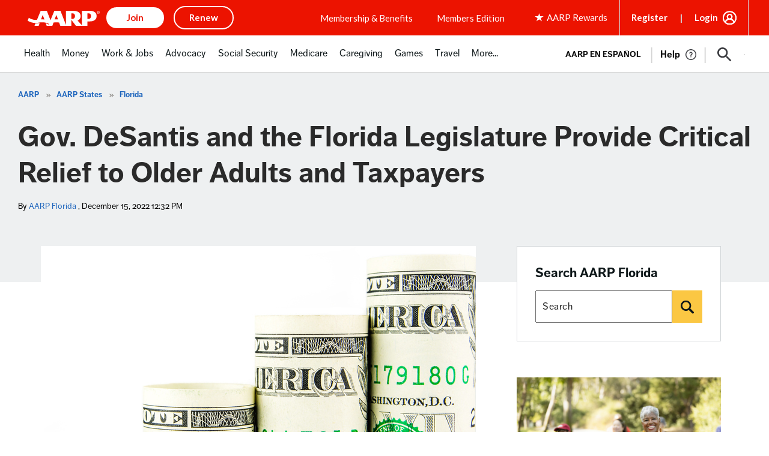

--- FILE ---
content_type: text/html; charset=utf-8
request_url: https://www.google.com/recaptcha/api2/aframe
body_size: 268
content:
<!DOCTYPE HTML><html><head><meta http-equiv="content-type" content="text/html; charset=UTF-8"></head><body><script nonce="TIkPX2qGiYnrD7ZD89JGag">/** Anti-fraud and anti-abuse applications only. See google.com/recaptcha */ try{var clients={'sodar':'https://pagead2.googlesyndication.com/pagead/sodar?'};window.addEventListener("message",function(a){try{if(a.source===window.parent){var b=JSON.parse(a.data);var c=clients[b['id']];if(c){var d=document.createElement('img');d.src=c+b['params']+'&rc='+(localStorage.getItem("rc::a")?sessionStorage.getItem("rc::b"):"");window.document.body.appendChild(d);sessionStorage.setItem("rc::e",parseInt(sessionStorage.getItem("rc::e")||0)+1);localStorage.setItem("rc::h",'1769034382031');}}}catch(b){}});window.parent.postMessage("_grecaptcha_ready", "*");}catch(b){}</script></body></html>